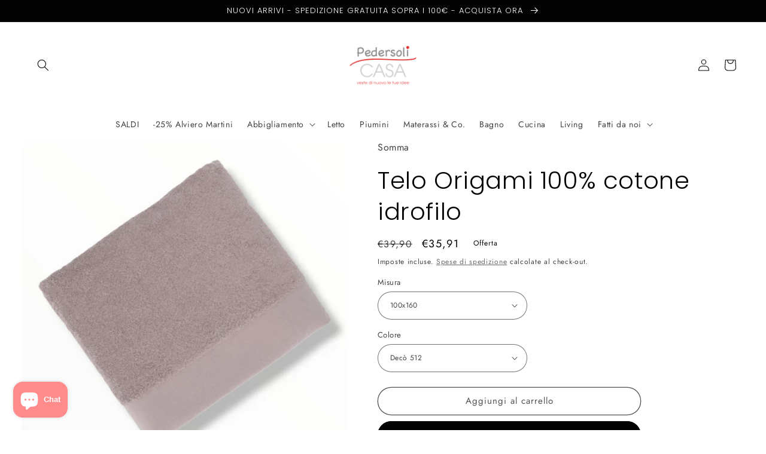

--- FILE ---
content_type: text/css
request_url: https://pedersolicasa.com/cdn/shop/t/20/assets/boost-pfs-custom.css?v=160807833223104631041664203919
body_size: 594
content:
.boost-pfs-container-default-box{padding:0}.boost-pfs-filter-left-col-inner{overflow-x:visible!important;overflow-y:visible!important}.boost-pfs-filter-left-col{width:20%;float:left}.boost-pfs-filter-right-col{width:80%;float:right;padding-left:30px}#boost-pfs-search-box-mobile:focus-visible{box-shadow:none}.boost-pfs-filter-mobile-toolbar-left>a{display:block}.boost-pfs-modal-backdrop,.boost-pfs-minicart-backdrop,.boost-pfs-minicart-wrapper.boost-pfs-minicart-active .boost-pfs-minicart-container{z-index:9999999998}.boost-pfs-search-no-result-body .sorting-wrapper{display:none}@media (min-width: 768px){#main-collection-product-grid{margin-top:0;position:relative;z-index:0}.template-search .boost-pfs-filter-products{position:relative;z-index:0}.boost-pfs-filter-top-sorting{display:flex;justify-content:flex-end}.boost-pfs-filter-stick>div{width:100%;padding:0}.boost-pfs-filter-stick.boost-pfs-filter-tree-desktop-button-sticky-wrapper{z-index:2}.boost-pfs-filter-stick.boost-pfs-filter-tree-desktop-button-sticky-wrapper .boost-pfs-search-result-toolbar{padding-left:0;padding-right:0}}.template-search .boost-pfs-filter-top-sorting .facet-filters__sort{padding:0 3rem 0 1rem}.boost-pfs-search-suggestion-header-view-all a,.boost-pfs-search-suggestion-item a{color:var(--color-base-text-opacity-85-percent)}.template-search .filters-toolbar-wrapper{margin-top:55px;margin-bottom:55px}.boost-pfs-search-result-toolbar{margin:0 auto;display:flex;align-items:center}.boost-pfs-search-result-panel-controls{display:flex}.boost-pfs-search-result-panel-item>button{font-size:15px;cursor:pointer}h3.boost-pfs-search-result-list-item-title{margin-top:0}.boost-pfs-search-result-pages.boost-pfs-container-default-box{margin-top:50px}.sorting-wrapper{border-bottom:1px solid #ededed}.filters-toolbar__item-child{padding:15px 0;display:flex;align-items:center}.filters-toolbar__item-child>.boost-pfs-filter-top-sorting{position:relative;margin-bottom:0;justify-content:flex-start}.filters-toolbar__item-child .collection-filters__label{margin:0 20px 0 0;width:unset}.filters-toolbar__item-child .collection-filters__sort{width:25rem;max-width:100%}.filters-toolbar__item-child svg{height:.6rem;pointer-events:none;position:absolute;top:calc(50% - .35rem);right:1.5rem}.template-search .boost-pfs-filter-tree{width:20%;float:left}.template-search .boost-pfs-filter-tree-h{width:100%;margin-left:0;margin-bottom:30px}.template-search .boost-pfs-filter-right{width:80%;float:right;padding-left:30px}.boost-pfs-filter-message{padding:0 1.5rem}.predictive-search{display:none!important}ul.boost-pfs-search-result-panel-controls>li button{cursor:pointer}.boost-pfs-container-default .facets__form{margin-bottom:1.5rem}.boost-pfs-container-default-box:after{display:table;content:"";clear:both}@media (max-width: 767px){.boost-pfs-filter-right-col{width:100%;padding-left:0}.facets__wrapper{display:none!important}.collection-filters{grid-template-columns:repeat(1,auto)!important}.collection-filters__item.sorting{padding:initial}.boost-pfs-container-default .facets__form{gap:0 2.5rem}.template-search .boost-pfs-filter-tree-mobile-button>button{position:relative}.filters-toolbar__item-child .collection-filters__sort{width:100%}.template-search .boost-pfs-filter-right{width:100%;padding-left:0}.boost-pfs-filter-stick.boost-pfs-filter-tree-mobile-button{z-index:2}.boost-pfs-action-list-enabled .boost-pfs-action-list-wrapper{z-index:1}}.boost-pfs-search-suggestion-style3-top-panel #boost-pfs-search-box-style3,.boost-pfs-search-suggestion-mobile-top-panel #boost-pfs-search-box-mobile{outline:none}#predictive-search-results{display:none}.boost-pfs-minicart-heading .boost-pfs-minicart-title{font-size:calc(var(--font-heading-scale) * 2.4rem);color:rgb(var(--color-foreground))}.boost-pfs-minicart-item .boost-pfs-minicart-item-name a{font-family:var(--font-heading-family);font-style:var(--font-heading-style);font-size:calc(var(--font-heading-scale) * 1.5rem);color:rgb(var(--color-foreground));text-decoration:none}.boost-pfs-minicart-item .boost-pfs-minicart-item-name a:hover{text-decoration:underline}.boost-pfs-viewcart a{font-size:1.5rem;letter-spacing:.1rem;line-height:calc(1 + .2 / var(--font-body-scale));color:rgb(var(--color-foreground));border-color:rgb(var(--color-foreground));background-color:#fff;text-decoration:none}.boost-pfs-viewcart a:hover{color:rgb(var(--color-foreground));text-decoration:underline}.boost-pfs-minicart-container{width:40rem}.boost-pfs-minicart-close{right:40rem}.boost-pfs-minicart-wrapper .boost-pfs-checkout-btn{font-size:1.5rem;letter-spacing:.1rem;line-height:calc(1 + .2 / var(--font-body-scale));border-color:rgba(var(--color-button),var(--alpha-button-background));background-color:rgba(var(--color-button),var(--alpha-button-background));text-decoration:none}.boost-pfs-body-no-scroll-mini-cart,.boost-pfs-body-no-scroll-mini-cart body{overflow:visible}.boost-pfs-action-list-enabled .boost-pfs-select-option-wrapper .boost-pfs-quickview-cart-btn{background-color:rgba(var(--color-button),var(--alpha-button-background))}.boost-pfs-quickview-title{font-size:calc(var(--font-heading-scale) * 3rem)}.boost-pfs-quickview-selector-wrapper .boost-pfs-swatch-element:not(.boost-pfs-quickview-option-color) label{border:var(--variant-pills-border-width) solid rgba(var(--color-foreground),var(--variant-pills-border-opacity));background-color:rgb(var(--color-background));border-radius:var(--variant-pills-radius);color:rgb(var(--color-foreground))}.boost-pfs-quickview-selector-wrapper .boost-pfs-swatch-element:not(.boost-pfs-quickview-option-color) input:checked+label{background-color:rgb(var(--color-foreground))}#boost-pfs-quickview-cart-quantity{border:var(--variant-pills-border-width) solid rgba(var(--color-foreground),var(--variant-pills-border-opacity))}.boost-pfs-quickview-view-full-wrapper>a,.boost-pfs-quickview-view-full-wrapper>a:hover{color:rgb(var(--color-link));opacity:1}.boost-pfs-quickview-view-full-wrapper>a:hover{text-decoration:underline}.boost-pfs-quickview-view-full-wrapper>a:before{border-right:1px solid rgb(var(--color-link));border-bottom:1px solid rgb(var(--color-link))}.boost-pfs-quickview-view-full-wrapper>a:after{background-color:rgb(var(--color-foreground))}#boost-pfs-quickview-cart-btn{position:relative;color:rgb(var(--color-foreground));border-color:rgb(var(--color-foreground));background-color:#fff}#boost-pfs-quickview-cart-btn:hover{box-shadow:rgb(var(--color-foreground)) 0 0 3px}
/*# sourceMappingURL=/cdn/shop/t/20/assets/boost-pfs-custom.css.map?v=160807833223104631041664203919 */


--- FILE ---
content_type: text/javascript
request_url: https://pedersolicasa.com/cdn/shop/t/20/assets/boost-pfs-instant-search.js?v=119930772717754171301664203900
body_size: -438
content:
var boostPFSInstantSearchConfig={search:{}};(function(){BoostPFS.inject(this),SearchInput.prototype.customizeInstantSearch=function(){},SearchInput.prototype.afterBindEvents=function(){document.addEventListener("click",function(e){if(this.searchAutoComplete&&this.searchAutoComplete.isOpen&&e&&e.target){var $clickedElement=jQ(e.target),isClickSuggestion=$clickedElement.closest("."+Class.searchSuggestionWrapper).length>0;isClickSuggestion&&(this.searchAutoComplete.$element.hide(),this.searchAutoComplete.searchInput.onCloseAutocomplete(),this.searchAutoComplete.isOpen=!1)}}.bind(this),!0)},jQ(Selector.otpTopCartLink).on("click",function(){console.log(jQ(".boost-pfs-minicart-wrapper").length),jQ(".boost-pfs-minicart-wrapper").length>0&&(jQ(".drawer").hide(),jQ("body").removeClass("overflow-hidden"))})})();
//# sourceMappingURL=/cdn/shop/t/20/assets/boost-pfs-instant-search.js.map?v=119930772717754171301664203900
